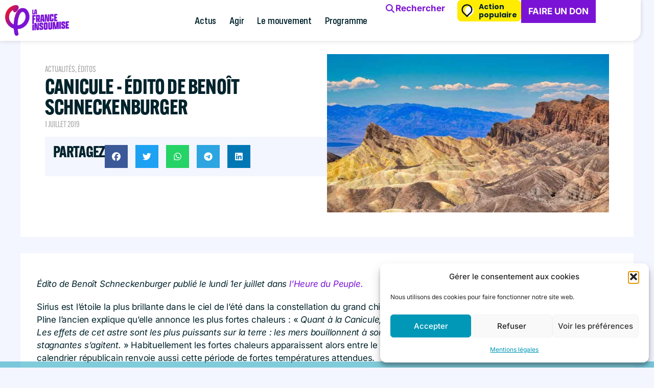

--- FILE ---
content_type: text/css
request_url: https://lafranceinsoumise.fr/wp-content/uploads/elementor/css/post-44615.css?ver=1768409122
body_size: 909
content:
.elementor-kit-44615{--e-global-color-primary:#7B13D6;--e-global-color-secondary:#F91616;--e-global-color-text:#00232C;--e-global-color-accent:#00B0DA;--e-global-color-2a0d9dc6:#34AD6C;--e-global-color-65fd49bd:#F831A0;--e-global-color-3934d593:#FFFFFF;--e-global-color-b2b6634:#EAEAEA;--e-global-color-2c1a1a0:#F2F5F6;--e-global-color-9341549:#CCCCCC;--e-global-color-71cdfc7:#FFEC00;--e-global-color-32249e4:#00232C;--e-global-color-2cdba5d:#A8A8A8;--e-global-color-8f9f10a:#F3F5FF;--e-global-color-44008db:#FF0059;--e-global-color-7369297:#FF5500;--e-global-color-3d27f17:#FFD301;--e-global-color-e94aa75:#8105D8;--e-global-typography-primary-font-family:"Config";--e-global-typography-primary-font-size:17px;--e-global-typography-primary-font-weight:600;--e-global-typography-secondary-font-family:"Inter";--e-global-typography-secondary-font-size:17px;--e-global-typography-secondary-font-weight:400;--e-global-typography-text-font-family:"Inter";--e-global-typography-text-font-size:17px;--e-global-typography-text-font-weight:400;--e-global-typography-accent-font-family:"Inter";--e-global-typography-accent-font-weight:500;--e-global-typography-7b79bbb-font-family:"Config Condensed";--e-global-typography-7b79bbb-font-size:32px;--e-global-typography-7b79bbb-text-transform:uppercase;--e-global-typography-9015bfb-font-family:"Config";--e-global-typography-9015bfb-font-size:18px;--e-global-typography-9015bfb-font-weight:700;color:var( --e-global-color-32249e4 );font-family:"Inter", Sans-serif;}.elementor-kit-44615 button,.elementor-kit-44615 input[type="button"],.elementor-kit-44615 input[type="submit"],.elementor-kit-44615 .elementor-button{background-color:var( --e-global-color-primary );font-family:"Inter", Sans-serif;font-size:17px;font-weight:700;color:var( --e-global-color-3934d593 );border-radius:0px 0px 0px 0px;padding:20px 20px 20px 20px;}.elementor-kit-44615 button:hover,.elementor-kit-44615 button:focus,.elementor-kit-44615 input[type="button"]:hover,.elementor-kit-44615 input[type="button"]:focus,.elementor-kit-44615 input[type="submit"]:hover,.elementor-kit-44615 input[type="submit"]:focus,.elementor-kit-44615 .elementor-button:hover,.elementor-kit-44615 .elementor-button:focus{background-color:var( --e-global-color-secondary );color:var( --e-global-color-3934d593 );}.elementor-kit-44615 e-page-transition{background-color:#FFBC7D;}.elementor-kit-44615 p{margin-block-end:20px;}.elementor-kit-44615 a{color:var( --e-global-color-primary );}.elementor-kit-44615 a:hover{color:#F53B3B;}.elementor-kit-44615 h1{color:var( --e-global-color-32249e4 );font-family:"alternate-gothic-atf", Sans-serif;font-size:80px;font-weight:700;text-transform:uppercase;line-height:0.9em;}.elementor-kit-44615 h2{color:var( --e-global-color-32249e4 );font-family:"alternate-gothic-atf", Sans-serif;font-size:30px;font-weight:700;text-transform:uppercase;line-height:1em;}.elementor-kit-44615 h3{color:var( --e-global-color-32249e4 );font-family:"alternate-gothic-atf", Sans-serif;font-size:25px;}.elementor-kit-44615 h4{color:var( --e-global-color-32249e4 );font-family:"Inter", Sans-serif;font-size:20px;}.elementor-kit-44615 h5{font-family:"Inter", Sans-serif;}.elementor-section.elementor-section-boxed > .elementor-container{max-width:1140px;}.e-con{--container-max-width:1140px;}.elementor-widget:not(:last-child){margin-block-end:10px;}.elementor-element{--widgets-spacing:10px 10px;--widgets-spacing-row:10px;--widgets-spacing-column:10px;}{}.page-header > h1{display:var(--page-title-display);}@media(max-width:1024px){.elementor-section.elementor-section-boxed > .elementor-container{max-width:1024px;}.e-con{--container-max-width:1024px;}}@media(max-width:767px){.elementor-section.elementor-section-boxed > .elementor-container{max-width:767px;}.e-con{--container-max-width:767px;}}/* Start Custom Fonts CSS */@font-face {
	font-family: 'Config';
	font-style: normal;
	font-weight: normal;
	font-display: auto;
	src: url('https://lafranceinsoumise.fr/wp-content/uploads/2024/11/Config-Regular.ttf') format('truetype');
}
@font-face {
	font-family: 'Config';
	font-style: normal;
	font-weight: bold;
	font-display: auto;
	src: url('https://lafranceinsoumise.fr/wp-content/uploads/2024/11/Config-Bold.ttf') format('truetype');
}
@font-face {
	font-family: 'Config';
	font-style: normal;
	font-weight: 900;
	font-display: auto;
	src: url('https://lafranceinsoumise.fr/wp-content/uploads/2024/11/Config-Black.ttf') format('truetype');
}
@font-face {
	font-family: 'Config';
	font-style: normal;
	font-weight: 800;
	font-display: auto;
	src: url('https://lafranceinsoumise.fr/wp-content/uploads/2024/11/Config-ExtraBold.ttf') format('truetype');
}
@font-face {
	font-family: 'Config';
	font-style: normal;
	font-weight: 300;
	font-display: auto;
	src: url('https://lafranceinsoumise.fr/wp-content/uploads/2024/11/Config-Text.ttf') format('truetype');
}
@font-face {
	font-family: 'Config';
	font-style: italic;
	font-weight: 300;
	font-display: auto;
	src: url('https://lafranceinsoumise.fr/wp-content/uploads/2024/11/Config-TextItalic.ttf') format('truetype');
}
@font-face {
	font-family: 'Config';
	font-style: normal;
	font-weight: 200;
	font-display: auto;
	src: url('https://lafranceinsoumise.fr/wp-content/uploads/2024/11/Config-Light.ttf') format('truetype');
}
@font-face {
	font-family: 'Config';
	font-style: italic;
	font-weight: normal;
	font-display: auto;
	src: url('https://lafranceinsoumise.fr/wp-content/uploads/2024/11/Config-Italic.ttf') format('truetype');
}
@font-face {
	font-family: 'Config';
	font-style: italic;
	font-weight: 200;
	font-display: auto;
	src: url('https://lafranceinsoumise.fr/wp-content/uploads/2024/11/Config-LightItalic.ttf') format('truetype');
}
@font-face {
	font-family: 'Config';
	font-style: italic;
	font-weight: 800;
	font-display: auto;
	src: url('https://lafranceinsoumise.fr/wp-content/uploads/2024/11/Config-ExtraBoldItalic.ttf') format('truetype');
}
@font-face {
	font-family: 'Config';
	font-style: italic;
	font-weight: bold;
	font-display: auto;
	src: url('https://lafranceinsoumise.fr/wp-content/uploads/2024/11/Config-BoldItalic.ttf') format('truetype');
}
@font-face {
	font-family: 'Config';
	font-style: italic;
	font-weight: 900;
	font-display: auto;
	src: url('https://lafranceinsoumise.fr/wp-content/uploads/2024/11/Config-BlackItalic.ttf') format('truetype');
}
@font-face {
	font-family: 'Config';
	font-style: normal;
	font-weight: 400;
	font-display: auto;
	src: url('https://lafranceinsoumise.fr/wp-content/uploads/2024/11/Config-Medium.ttf') format('truetype');
}
@font-face {
	font-family: 'Config';
	font-style: italic;
	font-weight: 400;
	font-display: auto;
	src: url('https://lafranceinsoumise.fr/wp-content/uploads/2024/11/Config-MediumItalic.ttf') format('truetype');
}
@font-face {
	font-family: 'Config';
	font-style: normal;
	font-weight: 500;
	font-display: auto;
	src: url('https://lafranceinsoumise.fr/wp-content/uploads/2024/11/Config-SemiBold.ttf') format('truetype');
}
@font-face {
	font-family: 'Config';
	font-style: italic;
	font-weight: 500;
	font-display: auto;
	src: url('https://lafranceinsoumise.fr/wp-content/uploads/2024/11/Config-SemiBoldItalic.ttf') format('truetype');
}
/* End Custom Fonts CSS */
/* Start Custom Fonts CSS */@font-face {
	font-family: 'Config Condensed';
	font-style: normal;
	font-weight: normal;
	font-display: auto;
	src: url('https://lafranceinsoumise.fr/wp-content/uploads/2024/11/ConfigCondensedRegular.ttf') format('truetype');
}
@font-face {
	font-family: 'Config Condensed';
	font-style: normal;
	font-weight: bold;
	font-display: auto;
	src: url('https://lafranceinsoumise.fr/wp-content/uploads/2024/11/ConfigCondensedBold.ttf') format('truetype');
}
@font-face {
	font-family: 'Config Condensed';
	font-style: italic;
	font-weight: bold;
	font-display: auto;
	src: url('https://lafranceinsoumise.fr/wp-content/uploads/2024/11/ConfigCondensedBoldItalic.ttf') format('truetype');
}
@font-face {
	font-family: 'Config Condensed';
	font-style: normal;
	font-weight: 800;
	font-display: auto;
	src: url('https://lafranceinsoumise.fr/wp-content/uploads/2024/11/ConfigCondensedExtraBold.ttf') format('truetype');
}
@font-face {
	font-family: 'Config Condensed';
	font-style: italic;
	font-weight: 800;
	font-display: auto;
	src: url('https://lafranceinsoumise.fr/wp-content/uploads/2024/11/ConfigCondensedExtraBoldItalic.ttf') format('truetype');
}
@font-face {
	font-family: 'Config Condensed';
	font-style: italic;
	font-weight: normal;
	font-display: auto;
	src: url('https://lafranceinsoumise.fr/wp-content/uploads/2024/11/ConfigCondensedItalic.ttf') format('truetype');
}
@font-face {
	font-family: 'Config Condensed';
	font-style: normal;
	font-weight: 200;
	font-display: auto;
	src: url('https://lafranceinsoumise.fr/wp-content/uploads/2024/11/ConfigCondensedLight.ttf') format('truetype');
}
@font-face {
	font-family: 'Config Condensed';
	font-style: italic;
	font-weight: 200;
	font-display: auto;
	src: url('https://lafranceinsoumise.fr/wp-content/uploads/2024/11/ConfigCondensedLightItalic.ttf') format('truetype');
}
@font-face {
	font-family: 'Config Condensed';
	font-style: normal;
	font-weight: 500;
	font-display: auto;
	src: url('https://lafranceinsoumise.fr/wp-content/uploads/2024/11/ConfigCondensedMedium.ttf') format('truetype');
}
@font-face {
	font-family: 'Config Condensed';
	font-style: italic;
	font-weight: 500;
	font-display: auto;
	src: url('https://lafranceinsoumise.fr/wp-content/uploads/2024/11/ConfigCondensedMediumItalic.ttf') format('truetype');
}
@font-face {
	font-family: 'Config Condensed';
	font-style: normal;
	font-weight: 600;
	font-display: auto;
	src: url('https://lafranceinsoumise.fr/wp-content/uploads/2024/11/ConfigCondensedSemiBold.ttf') format('truetype');
}
@font-face {
	font-family: 'Config Condensed';
	font-style: italic;
	font-weight: 600;
	font-display: auto;
	src: url('https://lafranceinsoumise.fr/wp-content/uploads/2024/11/ConfigCondensedSemiBoldItalic.ttf') format('truetype');
}
@font-face {
	font-family: 'Config Condensed';
	font-style: normal;
	font-weight: 400;
	font-display: auto;
	src: url('https://lafranceinsoumise.fr/wp-content/uploads/2024/11/ConfigCondensedText.ttf') format('truetype');
}
@font-face {
	font-family: 'Config Condensed';
	font-style: italic;
	font-weight: 400;
	font-display: auto;
	src: url('https://lafranceinsoumise.fr/wp-content/uploads/2024/11/ConfigCondensedTextItalic.ttf') format('truetype');
}
/* End Custom Fonts CSS */

--- FILE ---
content_type: text/css
request_url: https://lafranceinsoumise.fr/wp-content/uploads/elementor/css/post-51444.css?ver=1768409122
body_size: 1792
content:
.elementor-51444 .elementor-element.elementor-element-74b29da{--display:flex;--min-height:330px;--flex-direction:row;--container-widget-width:calc( ( 1 - var( --container-widget-flex-grow ) ) * 100% );--container-widget-height:100%;--container-widget-flex-grow:1;--container-widget-align-self:stretch;--flex-wrap-mobile:wrap;--justify-content:space-evenly;--align-items:flex-start;--gap:0px 0px;--row-gap:0px;--column-gap:0px;border-style:solid;--border-style:solid;border-width:0px 0px 0px 0px;--border-top-width:0px;--border-right-width:0px;--border-bottom-width:0px;--border-left-width:0px;border-color:var( --e-global-color-secondary );--border-color:var( --e-global-color-secondary );--border-radius:0px 0px 0px 0px;box-shadow:0px 0px 10px 2px rgba(0, 0, 0, 0.15);--margin-top:4em;--margin-bottom:0em;--margin-left:0em;--margin-right:0em;--padding-top:2em;--padding-bottom:3em;--padding-left:0em;--padding-right:0em;--z-index:95;}.elementor-51444 .elementor-element.elementor-element-74b29da:not(.elementor-motion-effects-element-type-background), .elementor-51444 .elementor-element.elementor-element-74b29da > .elementor-motion-effects-container > .elementor-motion-effects-layer{background-color:#FFFFFF;}.elementor-51444 .elementor-element.elementor-element-f75be75{--display:flex;--flex-direction:column;--container-widget-width:100%;--container-widget-height:initial;--container-widget-flex-grow:0;--container-widget-align-self:initial;--flex-wrap-mobile:wrap;--justify-content:center;--gap:20px 20px;--row-gap:20px;--column-gap:20px;--padding-top:1em;--padding-bottom:1em;--padding-left:1em;--padding-right:1em;}.elementor-51444 .elementor-element.elementor-element-f75be75.e-con{--flex-grow:0;--flex-shrink:0;}.elementor-51444 .elementor-element.elementor-element-90b61bb{text-align:start;}.elementor-51444 .elementor-element.elementor-element-90b61bb img{width:100%;max-width:100%;}.elementor-51444 .elementor-element.elementor-element-44101df .elementor-button{background-color:var( --e-global-color-primary );font-family:"Inter", Sans-serif;font-size:18px;font-weight:700;text-transform:none;fill:var( --e-global-color-3934d593 );color:var( --e-global-color-3934d593 );border-radius:0px 0px 0px 0px;padding:20px 20px 20px 20px;}.elementor-51444 .elementor-element.elementor-element-44101df .elementor-button:hover, .elementor-51444 .elementor-element.elementor-element-44101df .elementor-button:focus{background-color:var( --e-global-color-secondary );color:var( --e-global-color-3934d593 );}.elementor-51444 .elementor-element.elementor-element-44101df{width:100%;max-width:100%;}.elementor-51444 .elementor-element.elementor-element-44101df > .elementor-widget-container{margin:0px 0px 0px 0px;padding:0px 0px 0px 0px;}.elementor-51444 .elementor-element.elementor-element-44101df .elementor-button:hover svg, .elementor-51444 .elementor-element.elementor-element-44101df .elementor-button:focus svg{fill:var( --e-global-color-3934d593 );}.elementor-51444 .elementor-element.elementor-element-9a1441f.elementor-element{--align-self:flex-start;}.elementor-51444 .elementor-element.elementor-element-9a1441f .elementor-nav-menu .elementor-item{font-family:"Inter", Sans-serif;font-weight:400;}.elementor-51444 .elementor-element.elementor-element-9a1441f .elementor-nav-menu--main .elementor-item{color:var( --e-global-color-text );fill:var( --e-global-color-text );padding-left:0px;padding-right:0px;padding-top:5px;padding-bottom:5px;}.elementor-51444 .elementor-element.elementor-element-9a1441f .elementor-nav-menu--main .elementor-item:hover,
					.elementor-51444 .elementor-element.elementor-element-9a1441f .elementor-nav-menu--main .elementor-item.elementor-item-active,
					.elementor-51444 .elementor-element.elementor-element-9a1441f .elementor-nav-menu--main .elementor-item.highlighted,
					.elementor-51444 .elementor-element.elementor-element-9a1441f .elementor-nav-menu--main .elementor-item:focus{color:var( --e-global-color-secondary );fill:var( --e-global-color-secondary );}.elementor-51444 .elementor-element.elementor-element-9a1441f .elementor-nav-menu--main:not(.e--pointer-framed) .elementor-item:before,
					.elementor-51444 .elementor-element.elementor-element-9a1441f .elementor-nav-menu--main:not(.e--pointer-framed) .elementor-item:after{background-color:#00B0DA00;}.elementor-51444 .elementor-element.elementor-element-9a1441f .e--pointer-framed .elementor-item:before,
					.elementor-51444 .elementor-element.elementor-element-9a1441f .e--pointer-framed .elementor-item:after{border-color:#00B0DA00;}.elementor-51444 .elementor-element.elementor-element-9a1441f .e--pointer-framed .elementor-item:before{border-width:0px;}.elementor-51444 .elementor-element.elementor-element-9a1441f .e--pointer-framed.e--animation-draw .elementor-item:before{border-width:0 0 0px 0px;}.elementor-51444 .elementor-element.elementor-element-9a1441f .e--pointer-framed.e--animation-draw .elementor-item:after{border-width:0px 0px 0 0;}.elementor-51444 .elementor-element.elementor-element-9a1441f .e--pointer-framed.e--animation-corners .elementor-item:before{border-width:0px 0 0 0px;}.elementor-51444 .elementor-element.elementor-element-9a1441f .e--pointer-framed.e--animation-corners .elementor-item:after{border-width:0 0px 0px 0;}.elementor-51444 .elementor-element.elementor-element-9a1441f .e--pointer-underline .elementor-item:after,
					 .elementor-51444 .elementor-element.elementor-element-9a1441f .e--pointer-overline .elementor-item:before,
					 .elementor-51444 .elementor-element.elementor-element-9a1441f .e--pointer-double-line .elementor-item:before,
					 .elementor-51444 .elementor-element.elementor-element-9a1441f .e--pointer-double-line .elementor-item:after{height:0px;}.elementor-51444 .elementor-element.elementor-element-73e291a{--display:flex;--gap:0px 0px;--row-gap:0px;--column-gap:0px;--padding-top:0px;--padding-bottom:0px;--padding-left:0px;--padding-right:0px;}.elementor-51444 .elementor-element.elementor-element-e650cbf img{width:100%;max-width:100%;}.elementor-51444 .elementor-element.elementor-element-8337db7{text-align:center;color:var( --e-global-color-primary );}.elementor-51444 .elementor-element.elementor-element-cd70a25{--display:flex;--justify-content:flex-end;--align-items:center;--container-widget-width:calc( ( 1 - var( --container-widget-flex-grow ) ) * 100% );--gap:10px 10px;--row-gap:10px;--column-gap:10px;--padding-top:1em;--padding-bottom:1em;--padding-left:1em;--padding-right:1em;}.elementor-51444 .elementor-element.elementor-element-cd70a25.e-con{--flex-grow:0;--flex-shrink:0;}.elementor-51444 .elementor-element.elementor-element-06deff9.elementor-element{--align-self:flex-start;}.elementor-51444 .elementor-element.elementor-element-06deff9 .elementor-heading-title{font-family:"alternate-gothic-atf", Sans-serif;font-size:25px;font-weight:bold;text-transform:uppercase;color:var( --e-global-color-primary );}.elementor-51444 .elementor-element.elementor-element-ba2540f{--divider-border-style:solid;--divider-color:var( --e-global-color-2cdba5d );--divider-border-width:0.5px;}.elementor-51444 .elementor-element.elementor-element-ba2540f .elementor-divider-separator{width:100%;}.elementor-51444 .elementor-element.elementor-element-ba2540f .elementor-divider{padding-block-start:2px;padding-block-end:2px;}.elementor-51444 .elementor-element.elementor-element-bfd2727.elementor-element{--align-self:flex-start;}.elementor-51444 .elementor-element.elementor-element-bfd2727 .elementor-menu-toggle{margin:0 auto;}.elementor-51444 .elementor-element.elementor-element-bfd2727 .elementor-nav-menu .elementor-item{font-family:"Inter", Sans-serif;font-weight:400;}.elementor-51444 .elementor-element.elementor-element-bfd2727 .elementor-nav-menu--main .elementor-item{color:var( --e-global-color-text );fill:var( --e-global-color-text );padding-left:0px;padding-right:0px;padding-top:5px;padding-bottom:5px;}.elementor-51444 .elementor-element.elementor-element-bfd2727 .elementor-nav-menu--main .elementor-item:hover,
					.elementor-51444 .elementor-element.elementor-element-bfd2727 .elementor-nav-menu--main .elementor-item.elementor-item-active,
					.elementor-51444 .elementor-element.elementor-element-bfd2727 .elementor-nav-menu--main .elementor-item.highlighted,
					.elementor-51444 .elementor-element.elementor-element-bfd2727 .elementor-nav-menu--main .elementor-item:focus{color:var( --e-global-color-secondary );fill:var( --e-global-color-secondary );}.elementor-51444 .elementor-element.elementor-element-bfd2727 .elementor-nav-menu--main:not(.e--pointer-framed) .elementor-item:before,
					.elementor-51444 .elementor-element.elementor-element-bfd2727 .elementor-nav-menu--main:not(.e--pointer-framed) .elementor-item:after{background-color:#00B0DA00;}.elementor-51444 .elementor-element.elementor-element-bfd2727 .e--pointer-framed .elementor-item:before,
					.elementor-51444 .elementor-element.elementor-element-bfd2727 .e--pointer-framed .elementor-item:after{border-color:#00B0DA00;}.elementor-51444 .elementor-element.elementor-element-bfd2727 .e--pointer-framed .elementor-item:before{border-width:0px;}.elementor-51444 .elementor-element.elementor-element-bfd2727 .e--pointer-framed.e--animation-draw .elementor-item:before{border-width:0 0 0px 0px;}.elementor-51444 .elementor-element.elementor-element-bfd2727 .e--pointer-framed.e--animation-draw .elementor-item:after{border-width:0px 0px 0 0;}.elementor-51444 .elementor-element.elementor-element-bfd2727 .e--pointer-framed.e--animation-corners .elementor-item:before{border-width:0px 0 0 0px;}.elementor-51444 .elementor-element.elementor-element-bfd2727 .e--pointer-framed.e--animation-corners .elementor-item:after{border-width:0 0px 0px 0;}.elementor-51444 .elementor-element.elementor-element-bfd2727 .e--pointer-underline .elementor-item:after,
					 .elementor-51444 .elementor-element.elementor-element-bfd2727 .e--pointer-overline .elementor-item:before,
					 .elementor-51444 .elementor-element.elementor-element-bfd2727 .e--pointer-double-line .elementor-item:before,
					 .elementor-51444 .elementor-element.elementor-element-bfd2727 .e--pointer-double-line .elementor-item:after{height:0px;}.elementor-51444 .elementor-element.elementor-element-1153e33{--display:flex;--justify-content:flex-end;--align-items:center;--container-widget-width:calc( ( 1 - var( --container-widget-flex-grow ) ) * 100% );--gap:10px 10px;--row-gap:10px;--column-gap:10px;--padding-top:1em;--padding-bottom:1em;--padding-left:1em;--padding-right:1em;}.elementor-51444 .elementor-element.elementor-element-1153e33.e-con{--flex-grow:0;--flex-shrink:0;}.elementor-51444 .elementor-element.elementor-element-6ddf083.elementor-element{--align-self:flex-start;}.elementor-51444 .elementor-element.elementor-element-6ddf083 .elementor-heading-title{font-family:"alternate-gothic-atf", Sans-serif;font-size:25px;font-weight:bold;text-transform:uppercase;color:var( --e-global-color-primary );}.elementor-51444 .elementor-element.elementor-element-bfdf966{--divider-border-style:solid;--divider-color:var( --e-global-color-2cdba5d );--divider-border-width:0.5px;}.elementor-51444 .elementor-element.elementor-element-bfdf966 .elementor-divider-separator{width:100%;}.elementor-51444 .elementor-element.elementor-element-bfdf966 .elementor-divider{padding-block-start:2px;padding-block-end:2px;}.elementor-51444 .elementor-element.elementor-element-a1a35c0.elementor-element{--align-self:flex-start;}.elementor-51444 .elementor-element.elementor-element-a1a35c0 .elementor-menu-toggle{margin:0 auto;}.elementor-51444 .elementor-element.elementor-element-a1a35c0 .elementor-nav-menu .elementor-item{font-family:"Inter", Sans-serif;font-weight:400;}.elementor-51444 .elementor-element.elementor-element-a1a35c0 .elementor-nav-menu--main .elementor-item{color:var( --e-global-color-text );fill:var( --e-global-color-text );padding-left:0px;padding-right:0px;padding-top:5px;padding-bottom:5px;}.elementor-51444 .elementor-element.elementor-element-a1a35c0 .elementor-nav-menu--main .elementor-item:hover,
					.elementor-51444 .elementor-element.elementor-element-a1a35c0 .elementor-nav-menu--main .elementor-item.elementor-item-active,
					.elementor-51444 .elementor-element.elementor-element-a1a35c0 .elementor-nav-menu--main .elementor-item.highlighted,
					.elementor-51444 .elementor-element.elementor-element-a1a35c0 .elementor-nav-menu--main .elementor-item:focus{color:var( --e-global-color-secondary );fill:var( --e-global-color-secondary );}.elementor-51444 .elementor-element.elementor-element-a1a35c0 .elementor-nav-menu--main:not(.e--pointer-framed) .elementor-item:before,
					.elementor-51444 .elementor-element.elementor-element-a1a35c0 .elementor-nav-menu--main:not(.e--pointer-framed) .elementor-item:after{background-color:#00B0DA00;}.elementor-51444 .elementor-element.elementor-element-a1a35c0 .e--pointer-framed .elementor-item:before,
					.elementor-51444 .elementor-element.elementor-element-a1a35c0 .e--pointer-framed .elementor-item:after{border-color:#00B0DA00;}.elementor-51444 .elementor-element.elementor-element-a1a35c0 .e--pointer-framed .elementor-item:before{border-width:0px;}.elementor-51444 .elementor-element.elementor-element-a1a35c0 .e--pointer-framed.e--animation-draw .elementor-item:before{border-width:0 0 0px 0px;}.elementor-51444 .elementor-element.elementor-element-a1a35c0 .e--pointer-framed.e--animation-draw .elementor-item:after{border-width:0px 0px 0 0;}.elementor-51444 .elementor-element.elementor-element-a1a35c0 .e--pointer-framed.e--animation-corners .elementor-item:before{border-width:0px 0 0 0px;}.elementor-51444 .elementor-element.elementor-element-a1a35c0 .e--pointer-framed.e--animation-corners .elementor-item:after{border-width:0 0px 0px 0;}.elementor-51444 .elementor-element.elementor-element-a1a35c0 .e--pointer-underline .elementor-item:after,
					 .elementor-51444 .elementor-element.elementor-element-a1a35c0 .e--pointer-overline .elementor-item:before,
					 .elementor-51444 .elementor-element.elementor-element-a1a35c0 .e--pointer-double-line .elementor-item:before,
					 .elementor-51444 .elementor-element.elementor-element-a1a35c0 .e--pointer-double-line .elementor-item:after{height:0px;}.elementor-51444 .elementor-element.elementor-element-5f21cb1{--display:flex;--justify-content:flex-end;--align-items:center;--container-widget-width:calc( ( 1 - var( --container-widget-flex-grow ) ) * 100% );--gap:10px 10px;--row-gap:10px;--column-gap:10px;--padding-top:1em;--padding-bottom:1em;--padding-left:1em;--padding-right:1em;}.elementor-51444 .elementor-element.elementor-element-5f21cb1.e-con{--flex-grow:0;--flex-shrink:0;}.elementor-51444 .elementor-element.elementor-element-f1306c0.elementor-element{--align-self:flex-start;}.elementor-51444 .elementor-element.elementor-element-f1306c0 .elementor-heading-title{font-family:"alternate-gothic-atf", Sans-serif;font-size:25px;font-weight:bold;text-transform:uppercase;color:var( --e-global-color-primary );}.elementor-51444 .elementor-element.elementor-element-239fb0e{--divider-border-style:solid;--divider-color:var( --e-global-color-2cdba5d );--divider-border-width:0.5px;}.elementor-51444 .elementor-element.elementor-element-239fb0e .elementor-divider-separator{width:100%;}.elementor-51444 .elementor-element.elementor-element-239fb0e .elementor-divider{padding-block-start:2px;padding-block-end:2px;}.elementor-51444 .elementor-element.elementor-element-295778d.elementor-element{--align-self:flex-start;}.elementor-51444 .elementor-element.elementor-element-295778d .elementor-menu-toggle{margin:0 auto;}.elementor-51444 .elementor-element.elementor-element-295778d .elementor-nav-menu .elementor-item{font-family:"Inter", Sans-serif;font-weight:400;}.elementor-51444 .elementor-element.elementor-element-295778d .elementor-nav-menu--main .elementor-item{color:var( --e-global-color-text );fill:var( --e-global-color-text );padding-left:0px;padding-right:0px;padding-top:5px;padding-bottom:5px;}.elementor-51444 .elementor-element.elementor-element-295778d .elementor-nav-menu--main .elementor-item:hover,
					.elementor-51444 .elementor-element.elementor-element-295778d .elementor-nav-menu--main .elementor-item.elementor-item-active,
					.elementor-51444 .elementor-element.elementor-element-295778d .elementor-nav-menu--main .elementor-item.highlighted,
					.elementor-51444 .elementor-element.elementor-element-295778d .elementor-nav-menu--main .elementor-item:focus{color:var( --e-global-color-secondary );fill:var( --e-global-color-secondary );}.elementor-51444 .elementor-element.elementor-element-295778d .elementor-nav-menu--main:not(.e--pointer-framed) .elementor-item:before,
					.elementor-51444 .elementor-element.elementor-element-295778d .elementor-nav-menu--main:not(.e--pointer-framed) .elementor-item:after{background-color:#00B0DA00;}.elementor-51444 .elementor-element.elementor-element-295778d .e--pointer-framed .elementor-item:before,
					.elementor-51444 .elementor-element.elementor-element-295778d .e--pointer-framed .elementor-item:after{border-color:#00B0DA00;}.elementor-51444 .elementor-element.elementor-element-295778d .e--pointer-framed .elementor-item:before{border-width:0px;}.elementor-51444 .elementor-element.elementor-element-295778d .e--pointer-framed.e--animation-draw .elementor-item:before{border-width:0 0 0px 0px;}.elementor-51444 .elementor-element.elementor-element-295778d .e--pointer-framed.e--animation-draw .elementor-item:after{border-width:0px 0px 0 0;}.elementor-51444 .elementor-element.elementor-element-295778d .e--pointer-framed.e--animation-corners .elementor-item:before{border-width:0px 0 0 0px;}.elementor-51444 .elementor-element.elementor-element-295778d .e--pointer-framed.e--animation-corners .elementor-item:after{border-width:0 0px 0px 0;}.elementor-51444 .elementor-element.elementor-element-295778d .e--pointer-underline .elementor-item:after,
					 .elementor-51444 .elementor-element.elementor-element-295778d .e--pointer-overline .elementor-item:before,
					 .elementor-51444 .elementor-element.elementor-element-295778d .e--pointer-double-line .elementor-item:before,
					 .elementor-51444 .elementor-element.elementor-element-295778d .e--pointer-double-line .elementor-item:after{height:0px;}.elementor-51444 .elementor-element.elementor-element-f5ce9a8{--display:flex;--justify-content:flex-end;--align-items:center;--container-widget-width:calc( ( 1 - var( --container-widget-flex-grow ) ) * 100% );--gap:10px 10px;--row-gap:10px;--column-gap:10px;--padding-top:1em;--padding-bottom:1em;--padding-left:1em;--padding-right:1em;}.elementor-51444 .elementor-element.elementor-element-f5ce9a8.e-con{--flex-grow:0;--flex-shrink:0;}.elementor-51444 .elementor-element.elementor-element-525a3d4.elementor-element{--align-self:flex-start;}.elementor-51444 .elementor-element.elementor-element-525a3d4 .elementor-heading-title{font-family:"alternate-gothic-atf", Sans-serif;font-size:25px;font-weight:bold;text-transform:uppercase;color:var( --e-global-color-primary );}.elementor-51444 .elementor-element.elementor-element-1f31dea{--divider-border-style:solid;--divider-color:var( --e-global-color-2cdba5d );--divider-border-width:0.5px;}.elementor-51444 .elementor-element.elementor-element-1f31dea .elementor-divider-separator{width:100%;}.elementor-51444 .elementor-element.elementor-element-1f31dea .elementor-divider{padding-block-start:2px;padding-block-end:2px;}.elementor-51444 .elementor-element.elementor-element-72e5325.elementor-element{--align-self:flex-start;}.elementor-51444 .elementor-element.elementor-element-72e5325 .elementor-menu-toggle{margin:0 auto;}.elementor-51444 .elementor-element.elementor-element-72e5325 .elementor-nav-menu .elementor-item{font-family:"Inter", Sans-serif;font-weight:400;}.elementor-51444 .elementor-element.elementor-element-72e5325 .elementor-nav-menu--main .elementor-item{color:var( --e-global-color-text );fill:var( --e-global-color-text );padding-left:0px;padding-right:0px;padding-top:5px;padding-bottom:5px;}.elementor-51444 .elementor-element.elementor-element-72e5325 .elementor-nav-menu--main .elementor-item:hover,
					.elementor-51444 .elementor-element.elementor-element-72e5325 .elementor-nav-menu--main .elementor-item.elementor-item-active,
					.elementor-51444 .elementor-element.elementor-element-72e5325 .elementor-nav-menu--main .elementor-item.highlighted,
					.elementor-51444 .elementor-element.elementor-element-72e5325 .elementor-nav-menu--main .elementor-item:focus{color:var( --e-global-color-secondary );fill:var( --e-global-color-secondary );}.elementor-51444 .elementor-element.elementor-element-72e5325 .elementor-nav-menu--main:not(.e--pointer-framed) .elementor-item:before,
					.elementor-51444 .elementor-element.elementor-element-72e5325 .elementor-nav-menu--main:not(.e--pointer-framed) .elementor-item:after{background-color:#00B0DA00;}.elementor-51444 .elementor-element.elementor-element-72e5325 .e--pointer-framed .elementor-item:before,
					.elementor-51444 .elementor-element.elementor-element-72e5325 .e--pointer-framed .elementor-item:after{border-color:#00B0DA00;}.elementor-51444 .elementor-element.elementor-element-72e5325 .e--pointer-framed .elementor-item:before{border-width:0px;}.elementor-51444 .elementor-element.elementor-element-72e5325 .e--pointer-framed.e--animation-draw .elementor-item:before{border-width:0 0 0px 0px;}.elementor-51444 .elementor-element.elementor-element-72e5325 .e--pointer-framed.e--animation-draw .elementor-item:after{border-width:0px 0px 0 0;}.elementor-51444 .elementor-element.elementor-element-72e5325 .e--pointer-framed.e--animation-corners .elementor-item:before{border-width:0px 0 0 0px;}.elementor-51444 .elementor-element.elementor-element-72e5325 .e--pointer-framed.e--animation-corners .elementor-item:after{border-width:0 0px 0px 0;}.elementor-51444 .elementor-element.elementor-element-72e5325 .e--pointer-underline .elementor-item:after,
					 .elementor-51444 .elementor-element.elementor-element-72e5325 .e--pointer-overline .elementor-item:before,
					 .elementor-51444 .elementor-element.elementor-element-72e5325 .e--pointer-double-line .elementor-item:before,
					 .elementor-51444 .elementor-element.elementor-element-72e5325 .e--pointer-double-line .elementor-item:after{height:0px;}.elementor-theme-builder-content-area{height:400px;}.elementor-location-header:before, .elementor-location-footer:before{content:"";display:table;clear:both;}@media(max-width:1024px){.elementor-51444 .elementor-element.elementor-element-74b29da{--min-height:85px;--padding-top:0%;--padding-bottom:0%;--padding-left:5%;--padding-right:5%;}.elementor-51444 .elementor-element.elementor-element-f75be75{--flex-direction:row;--container-widget-width:calc( ( 1 - var( --container-widget-flex-grow ) ) * 100% );--container-widget-height:100%;--container-widget-flex-grow:1;--container-widget-align-self:stretch;--flex-wrap-mobile:wrap;--align-items:center;--gap:0px 0px;--row-gap:0px;--column-gap:0px;}.elementor-51444 .elementor-element.elementor-element-90b61bb img{max-width:58%;height:50%;}.elementor-51444 .elementor-element.elementor-element-44101df > .elementor-widget-container{padding:0em 0em 0em 0em;}.elementor-51444 .elementor-element.elementor-element-44101df.elementor-element{--align-self:flex-end;}}@media(max-width:767px){.elementor-51444 .elementor-element.elementor-element-74b29da{--min-height:65px;}.elementor-51444 .elementor-element.elementor-element-f75be75{--width:100%;}.elementor-51444 .elementor-element.elementor-element-90b61bb > .elementor-widget-container{margin:0em 0em 1em 0em;}.elementor-51444 .elementor-element.elementor-element-90b61bb img{max-width:100%;height:100%;}.elementor-51444 .elementor-element.elementor-element-44101df > .elementor-widget-container{margin:0px 0px 0px 0px;padding:0px 0px 0px 0px;}.elementor-51444 .elementor-element.elementor-element-44101df .elementor-button{line-height:1.4em;}.elementor-51444 .elementor-element.elementor-element-9a1441f.elementor-element{--align-self:center;--order:99999 /* order end hack */;}.elementor-51444 .elementor-element.elementor-element-73e291a{--padding-top:0px;--padding-bottom:24px;--padding-left:0px;--padding-right:0px;}.elementor-51444 .elementor-element.elementor-element-cd70a25{--width:20%;--justify-content:center;--padding-top:5px;--padding-bottom:5px;--padding-left:5px;--padding-right:5px;}.elementor-51444 .elementor-element.elementor-element-1153e33{--width:20%;--justify-content:center;--padding-top:5px;--padding-bottom:5px;--padding-left:5px;--padding-right:5px;}.elementor-51444 .elementor-element.elementor-element-5f21cb1{--width:20%;--justify-content:center;--padding-top:5px;--padding-bottom:5px;--padding-left:5px;--padding-right:5px;}.elementor-51444 .elementor-element.elementor-element-f5ce9a8{--width:20%;--justify-content:center;--padding-top:5px;--padding-bottom:5px;--padding-left:5px;--padding-right:5px;}}@media(min-width:768px){.elementor-51444 .elementor-element.elementor-element-74b29da{--content-width:1221px;}.elementor-51444 .elementor-element.elementor-element-f75be75{--width:20%;}.elementor-51444 .elementor-element.elementor-element-cd70a25{--width:20%;}.elementor-51444 .elementor-element.elementor-element-1153e33{--width:20%;}.elementor-51444 .elementor-element.elementor-element-5f21cb1{--width:20%;}.elementor-51444 .elementor-element.elementor-element-f5ce9a8{--width:20%;}}@media(max-width:1024px) and (min-width:768px){.elementor-51444 .elementor-element.elementor-element-f75be75{--width:100%;}.elementor-51444 .elementor-element.elementor-element-cd70a25{--width:20%;}.elementor-51444 .elementor-element.elementor-element-1153e33{--width:20%;}.elementor-51444 .elementor-element.elementor-element-5f21cb1{--width:20%;}.elementor-51444 .elementor-element.elementor-element-f5ce9a8{--width:20%;}}/* Start custom CSS for button, class: .elementor-element-44101df */.elementor-51444 .elementor-element.elementor-element-44101df a:hover {
    color: var(--e-global-color-3934d593)!important;
}/* End custom CSS */
/* Start custom CSS for text-editor, class: .elementor-element-8337db7 */.elementor-51444 .elementor-element.elementor-element-8337db7 a:hover {
    color:var(--e-global-color-secondary)!important;
}/* End custom CSS */